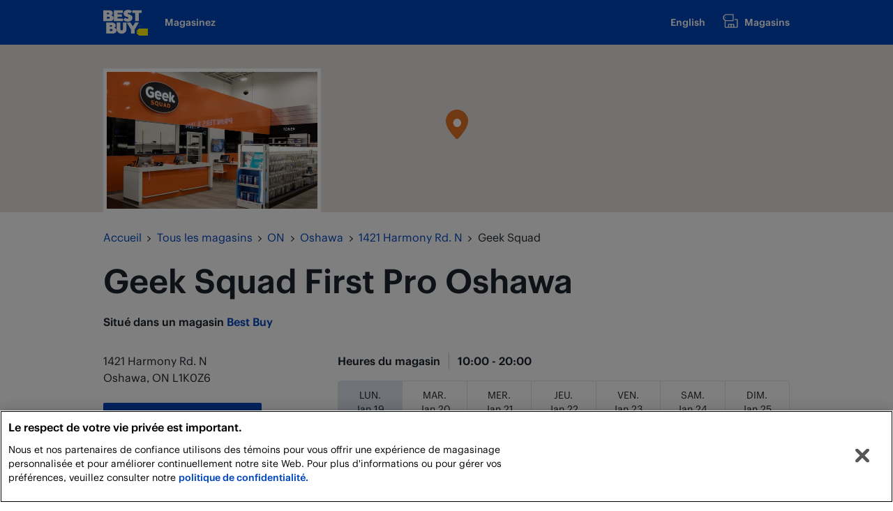

--- FILE ---
content_type: text/html; charset=utf-8
request_url: https://stores.bestbuy.ca/fr-ca/on/oshawa/1421-harmony-rd-n/geek-squad
body_size: 10033
content:
<!doctype html><html lang="fr_CA"><head><meta http-equiv="Content-Type" content="text/html; charset=utf-8"/><meta http-equiv="X-UA-Compatible" content="IE=edge"><link rel="dns-prefetch" href="//www.yext-pixel.com"><link rel="dns-prefetch" href="//a.cdnmktg.com"><link rel="dns-prefetch" href="//a.mktgcdn.com"><link rel="dns-prefetch" href="//dynl.mktgcdn.com"><link rel="dns-prefetch" href="//dynm.mktgcdn.com"><link rel="dns-prefetch" href="//www.google-analytics.com"><meta name="viewport" content="width=device-width, initial-scale=1, maximum-scale=1, user-scalable=no"><meta name="format-detection" content="telephone=no"><meta name="msapplication-square70x70logo" content="../../../../permanent-b0b701/assets/images/favicons/stores.bestbuy.ca/windows-tile-70x70.1c485d4a.png"><meta name="msapplication-square150x150logo" content="../../../../permanent-b0b701/assets/images/favicons/stores.bestbuy.ca/windows-tile-150x150.6c473960.png"><meta name="msapplication-square310x310logo" content="../../../../permanent-b0b701/assets/images/favicons/stores.bestbuy.ca/windows-tile-310x310.ef0667a4.png"><meta name="msapplication-TileImage" content="../../../../permanent-b0b701/assets/images/favicons/stores.bestbuy.ca/windows-tile-144x144.dc559b25.png"><link rel="apple-touch-icon-precomposed" sizes="152x152" href="../../../../permanent-b0b701/assets/images/favicons/stores.bestbuy.ca/apple-touch-icon-152x152-precomposed.8e74ea7c.png"><link rel="apple-touch-icon-precomposed" sizes="120x120" href="../../../../permanent-b0b701/assets/images/favicons/stores.bestbuy.ca/apple-touch-icon-120x120-precomposed.cc83a1e1.png"><link rel="apple-touch-icon-precomposed" sizes="76x76" href="../../../../permanent-b0b701/assets/images/favicons/stores.bestbuy.ca/apple-touch-icon-76x76-precomposed.1b22a487.png"><link rel="apple-touch-icon-precomposed" sizes="60x60" href="../../../../permanent-b0b701/assets/images/favicons/stores.bestbuy.ca/apple-touch-icon-60x60-precomposed.bd3e6f50.png"><link rel="apple-touch-icon-precomposed" sizes="144x144" href="../../../../permanent-b0b701/assets/images/favicons/stores.bestbuy.ca/apple-touch-icon-144x144-precomposed.8d6be924.png"><link rel="apple-touch-icon-precomposed" sizes="114x114" href="../../../../permanent-b0b701/assets/images/favicons/stores.bestbuy.ca/apple-touch-icon-114x114-precomposed.2601533b.png"><link rel="apple-touch-icon-precomposed" sizes="72x72" href="../../../../permanent-b0b701/assets/images/favicons/stores.bestbuy.ca/apple-touch-icon-72x72-precomposed.7f30ff5a.png"><link rel="apple-touch-icon" sizes="57x57" href="../../../../permanent-b0b701/assets/images/favicons/stores.bestbuy.ca/apple-touch-icon.1dcb994d.png"><meta name="mobile-web-app-capable" value="yes"><link rel="icon" sizes="192x192" href="../../../../permanent-b0b701/assets/images/favicons/stores.bestbuy.ca/homescreen-192x192.3f9662ef.png"><link rel="shortcut icon" href="../../../../permanent-b0b701/assets/images/favicons/stores.bestbuy.ca/favicon.cbdac514.ico"><link rel="icon" type="image/png" sizes="64x64" href="../../../../permanent-b0b701/assets/images/favicons/stores.bestbuy.ca/favicon.d9fda336.png"><meta name="description" content="Visitez votre magasin local Geek Squad au 1421 Harmony Rd. N à Oshawa, ON pour obtenir du soutien de nos Agents certifiés afin d’installer, réparer et protéger vos produits techno."><meta name="keywords" content=""><meta property="og:title" content="Geek Squad 1421 Harmony Rd. N: Soutien Technique en Oshawa, ON"><meta property="og:description" content="Visitez votre magasin local Geek Squad au 1421 Harmony Rd. N à Oshawa, ON pour obtenir du soutien de nos Agents certifiés afin d’installer, réparer et protéger vos produits techno."><meta property="og:image" content="https://stores.bestbuy.ca/permanent-b0b701/assets/images/logo.0bdf9ffe.svg"><meta property="og:type" content="website"><meta property="og:url" content="https://stores.bestbuy.ca/fr-ca/on/oshawa/1421-harmony-rd-n/geek-squad"><meta name="twitter:card" content="summary"><link rel="canonical" href="https://stores.bestbuy.ca/fr-ca/on/oshawa/1421-harmony-rd-n/geek-squad" /><script type="text/javascript" src="https://cdn.cookielaw.org/consent/3c45100b-d4c0-4bf2-8e0b-d709c9ee9a25/OtAutoBlock.js" ></script><script src="https://cdn.cookielaw.org/scripttemplates/otSDKStub.js" data-document-language="true" type="text/javascript" charset="UTF-8" data-domain-script="3c45100b-d4c0-4bf2-8e0b-d709c9ee9a25"></script><style>
  #ot-sdk-btn-floating.ot-floating-button {
  display: none !important;
  }
  </style><script>let isPcEventListenerAttached = false;
    let isClosePcEventListenerAttached = false;
    const poll = setInterval(function() {
    const preferenceCentreBtn = document.getElementById("onetrust-pc-btn-handler");
    const closePreferenceCentreBtn = document.getElementById("close-pc-btn-handler");
    if (preferenceCentreBtn && !isPcEventListenerAttached) {
    preferenceCentreBtn.addEventListener("click", function(e){
    document.getElementById("onetrust-banner-sdk").style.display = "none";
    })
    isPcEventListenerAttached = true
    }
    if (closePreferenceCentreBtn && !isClosePcEventListenerAttached) {
    closePreferenceCentreBtn.addEventListener("click", function(e){
    window.OneTrust.LoadBanner();
    const banner = document.getElementById("onetrust-banner-sdk");
    // Banner appears when it is loaded for the first time for the consent
    if (banner) banner.style.display = "block";
    })
    isClosePcEventListenerAttached = true
    }
    if (isPcEventListenerAttached && isClosePcEventListenerAttached) clearInterval(poll);
    }, 1000);</script><link href="https://fonts.googleapis.com/css?family=Open+Sans:400,600,700" rel="stylesheet"><title>Geek Squad 1421 Harmony Rd. N: Soutien Technique en Oshawa, ON</title><script type="text/javascript">window.Yext = (function(Yext){Yext.BaseUrl = "../../../../"; return Yext})(window.Yext || {});</script><script id="monitoring-data" type="text/data">{"isStaging":false,"siteDomain":"stores.bestbuy.ca","siteId":1108,"soyTemplateName":"categoryPage.layout"}</script><meta name="geo.position" content="43.94151084208076;-78.84966284036636"><meta name="geo.placename" content="Oshawa,ON"><meta name="geo.region" content="Canada-ON"><link rel="preload" href="../../../../permanent-b0b701/stores.bestbuy.ca/location/main.ff18a1ad.js" as="script"><link rel="stylesheet" type="text/css" href="../../../../permanent-b0b701/stores.bestbuy.ca/location/main.ff18a1ad.css" data-webpack-inline><script src="../../../../permanent-b0b701/stores.bestbuy.ca/location/main.ff18a1ad.js" type="text/javascript" async defer data-webpack-inline></script><script>if (window.sessionStorage) {window.sessionStorage.setItem('storeID', '613');} else {console.err('Session Storage is not supported on this browser');}</script><link id="page-url" itemprop="url" href="https://stores.bestbuy.ca/fr-ca/on/oshawa/1421-harmony-rd-n/geek-squad"><link rel="preload" href="https://www.google-analytics.com/analytics.js" as="script"><script>window.ga=window.ga||function(){(ga.q=ga.q||[]).push(arguments)};ga.l=+new Date;ga('create', 'UA-119008633-1', 'auto', 'yext'); ga('yext.set', 'dimension1', 'location');ga('yext.set', 'dimension2', 'ON');ga('yext.set', 'dimension3', 'Oshawa'); ga('yext.set', 'dimension4', '1421 Harmony Rd. N'); ga('yext.set', 'dimension5', 'L1K0Z6');ga('yext.set', 'dimension6', 'CA');ga('yext.send', 'pageview');</script><script src="../../../../permanent-b0b701/GoogleAnalytics/BypassPagespeed.37b559e5.js" type="text/javascript" inline></script><script>(function(w,d,y){w['YextAnalyticsObject']=y; w[y]=w[y]||function(){(w[y].q=w[y].q||[]).push(arguments)}; w[y]('create',840324,1108,false);})(window, document, 'ya');</script><script>ya('set',{"ids":2657002,"pageSetId":"Category - Geek Squad"});ya('pageview');</script><script>ga('yext.send', 'event', 'Geo', 'CityList Directory (count = 1)', 'Oshawa, Ontario');</script><script src="//assets.adobedtm.com/launch-EN296ece04c3384a758cd827969edfe7fd.min.js"></script></head><body class="Text"><a href="#first-anchor" class="sr-only sr-only-focusable" id="skip-nav">Passer au contenu</a><header class="Header " id="Header" data-ya-scope="header"><div class="Header-wrapper"><div class="Header-container l-container"><div class="Header-main "><nav class="Header-menu"><a class="Header-logoLink Header-link Link--secondary" href="https://www.bestbuy.ca/fr-CA/home.aspx" data-ya-track="logo"><span class="sr-only">www.bestbuy.ca</span><img class="Header-logoImage" src="../../../../permanent-b0b701/assets/images/logo.0bdf9ffe.svg" alt="" id="brand-logo"></a><a href="https://www.bestbuy.ca/fr-CA/home.aspx" class="Header-link Link--secondary l-hidden-xs" data-ya-track="shop-now">Magasinez</a></nav><nav class="Header-menu"><a class="Header-link Link--secondary" href="../../../../en-ca/on/oshawa/1421-harmony-rd-n/geek-squad" data-ya-track="lang-toggle">English</a><a href="../../../../fr-ca/chercher" class="Header-link Header-link--icon Link--secondary" data-ya-track="locator"><span class="Header-linkIcon"><svg xmlns="http://www.w3.org/2000/svg" width="24" height="24" viewBox="0 0 32 32"><path fill="currentColor" fill-rule="evenodd" d="M27.92 12.2h-3.5a.91.91 0 0 0 0 1.81h3.5a.23.23 0 0 1 .24.23v12.81a.24.24 0 0 1-.24.24h-4.64V23a1.4 1.4 0 0 0-1.4-1.4h-9a1.34 1.34 0 0 0-1.33 1.4v4.25H7a.25.25 0 0 1-.28-.25V16.4h14.51a.91.91 0 0 0 .91-.91V3.81a.9.9 0 0 0-.9-.91H6.58a.9.9 0 0 0-.58.25L2.32 6.59a.91.91 0 0 0-.32.66V12a.91.91 0 0 0 .27.65l2.63 2.56V27A2.06 2.06 0 0 0 7 29.1h21a2 2 0 0 0 2-2.05V14.24a2 2 0 0 0-2.08-2.04zM3.84 7.64l3.1-2.93h13.39v9.88H6.94l-3.1-3zm17.63 19.65h-3.21v-3.84h3.21zm-8.11-3.84h3.09v3.84h-3.09zM7.11 9.55a.91.91 0 1 1-.91-.9.9.9 0 0 1 .91.9z"/></svg></span>Magasins</a></nav></div></div></div></header><main id="main" class="Main" itemscope itemtype="http://schema.org/ProfessionalService" itemid="https://stores.bestbuy.ca/#2657002" itemref="brand-logo page-url"><a href="#skip-nav" class="sr-only sr-only-focusable" id="first-anchor">Retour à la navigation</a><div class="Main-content"><link itemprop="additionalType" href="http://schema.org/ComputerStore"><link itemprop="image" href="//dynl.mktgcdn.com/p/olxIx0BqliF_-IKCbrCke6kx1GgnqLZPCn9ZZT8LgLs/496x496.jpg"><section class="Map" data-ya-scope="nap"><div class="location-map-wrapper" id="schema-location" itemprop="location" itemscope itemtype="http://schema.org/Place" itemref="telephone address location-name storephoto"><span class="coordinates" itemprop="geo" itemscope itemtype="http://schema.org/GeoCoordinates"><meta itemprop="latitude" content="43.94151084208076"><meta itemprop="longitude" content="-78.84966284036636"></span><link itemprop="hasMap" href="https://maps.google.com/maps?cid=1020325561015965444"><!--[if gte IE 9]><!--><div class="c-map-with-pins"><div id="geo-border"></div><div id="dir-map" class="dir-map js-map-not-ready"></div></div><script id="js-map-config-dir-map" class="js-map-config" type="text/data">{"config": {"apiID":"AIzaSyD1iQBOsWj3Su1vHjv0kaHshtdQZ5CUIA4","baseUrl":"../../../../","channelId":"stores.bestbuy.ca","disableMapControl":true,"extraData":null,"linkToGetDirections":true,"mapId":"dir-map","mapboxMapIdentifier":null,"maxNumberOfLocationsToDisplay":1,"provider":"Google","source":null,"zoom":15}, "locs": [{"altTagText":"Best Buy at 1421 Harmony Rd. N Oshawa, ON","get_directions_url":"https://maps.google.com/maps?cid=1020325561015965444","id":2657002,"latitude":43.94151084208076,"longitude":-78.84966284036636,"type":"main","url":""}], "nearbyLocs": []}</script><noscript><img src="https://maps.google.com/maps?cid=1020325561015965444" class="location-map-fallback"  alt="Map of Best Buy at 1421 Harmony Rd. N, Oshawa, ON L1K0Z6"></noscript><!--<![endif]--><!--[if lt IE 9]><img src="https://maps.google.com/maps?cid=1020325561015965444" class="location-map-fallback"  alt="Map of Best Buy at 1421 Harmony Rd. N, Oshawa, ON L1K0Z6"><![endif]--></div><div class="Map-imageWrapper"><img class="Map-image ObjectFit" id="storephoto" src="//dynl.mktgcdn.com/p/SUR4uoLy_gGHej0HmD9hzzAjO4jr_HA6jjK6MMzdfYQ/600x399.jpg" alt="Best Buy "></div></section><div class="l-container Main-breadcrumbs"><nav class="c-bread-crumbs" data-ya-scope="breadcrumbs"><ol class="c-bread-crumbs-list" itemscope itemtype="http://schema.org/BreadcrumbList"><li class="c-bread-crumbs-item" itemscope itemprop="itemListElement" itemtype="http://schema.org/ListItem"><link itemprop="item" href="../../../../https://www.bestbuy.ca"><a href="https://www.bestbuy.ca" data-ya-track="0"><span class="c-bread-crumbs-name" itemprop="name" >Accueil</span></a><meta itemprop="position" content="1" /></li><li class="c-bread-crumbs-item" itemscope itemprop="itemListElement" itemtype="http://schema.org/ListItem"><link itemprop="item" href="../../../../fr-ca/index.html"><a href="../../../../fr-ca/index.html" data-ya-track="1"><span class="c-bread-crumbs-name" itemprop="name" >Tous les magasins</span></a><meta itemprop="position" content="2" /></li><li class="c-bread-crumbs-item" itemscope itemprop="itemListElement" itemtype="http://schema.org/ListItem"><link itemprop="item" href="../../../../fr-ca/on"><a href="../../../../fr-ca/on" data-ya-track="2"><span class="c-bread-crumbs-name" itemprop="name" >ON</span></a><meta itemprop="position" content="3" /></li><li class="c-bread-crumbs-item" itemscope itemprop="itemListElement" itemtype="http://schema.org/ListItem"><link itemprop="item" href="../../../../fr-ca/on/oshawa"><a href="../../../../fr-ca/on/oshawa" data-ya-track="3"><span class="c-bread-crumbs-name" itemprop="name" >Oshawa</span></a><meta itemprop="position" content="4" /></li><li class="c-bread-crumbs-item" itemscope itemprop="itemListElement" itemtype="http://schema.org/ListItem"><link itemprop="item" href="../../../../fr-ca/on/oshawa/1421-harmony-rd-n"><a href="../../../../fr-ca/on/oshawa/1421-harmony-rd-n" data-ya-track="4"><span class="c-bread-crumbs-name" itemprop="name" >1421 Harmony Rd. N</span></a><meta itemprop="position" content="5" /></li><li class="c-bread-crumbs-item"><span class="c-bread-crumbs-name">Geek Squad</span></li></ol></nav></div><div class="l-container"><section class="Nap--gs"><section class="Nap" data-ya-scope="gs"><div class="c-location-title-wrapper"><h1 class="c-location-title" aria-level="1" id="location-name" itemprop="name"><span class="LocationName"><span class="LocationName-brand">Geek Squad</span> <span class="LocationName-geo">First Pro Oshawa</span></span></h1></div><div class="Nap-locatedWithin">Situé dans un magasin <span class="location-link"><a href='../../../../fr-ca/on/oshawa/1421-harmony-rd-n' data-ya-track="store"> Best Buy </a></span></div><div class="Nap-row l-row"><div class="Nap-column--left l-col-md-4-up l-col-sm-12-down"><div class="Nap-addressDirections"><span class="coordinates" itemprop="geo" itemscope itemtype="http://schema.org/GeoCoordinates"><meta itemprop="latitude" content="43.94151084208076"><meta itemprop="longitude" content="-78.84966284036636"></span><address class="c-address" id="address" itemscope itemtype="http://schema.org/PostalAddress" itemprop="address" data-country="CA"><meta itemprop="addressLocality" content="Oshawa" /><meta itemprop="streetAddress" content="1421 Harmony Rd. N" /><div class=c-AddressRow><span class="c-address-street-1">1421 Harmony Rd. N</span> </div><div class=c-AddressRow><span class="c-address-city">Oshawa</span><yxt-comma>,</yxt-comma> <abbr title="Ontario" aria-label="Ontario" class="c-address-state" itemprop="addressRegion">ON</abbr> <span class="c-address-postal-code" itemprop="postalCode">L1K0Z6</span> </div><div class=c-AddressRow><abbr title="Canada" aria-label="Canada" class="c-address-country-name c-address-country-ca" itemprop="addressCountry">CA</abbr></div></address><div class="Nap-row--buttons"><div class="c-get-directions"><div class="c-get-directions-button-wrapper"><a class="c-get-directions-button" href='https://maps.google.com/maps?cid=1020325561015965444'target="_blank" rel="nofollow noopener noreferrer"data-ga-category="Get Directions"data-ya-track="directions">Obtenir les directions</a></div></div><div class="c-callAnAgent"><a class="c-callAnAgent-button" href="https://www.bestbuy.ca/fr-ca/services/soutien-a-distance-de-la-geek-squad/blt79aa22d87c60ba92" data-ya-track="agent_chat">Chat with an Agent</a></div></div></div><div class="Nap-contactWrapper"><div class="c-phone c-phone-main"><div class="c-phone-label c-phone-main-label">Numéro principal</div><div class="c-phone-number-wrapper c-phone-main-number-wrapper"><div class="c-phone-number c-phone-main-number"><a class="c-phone-number-link c-phone-main-number-link" href="tel:+1-866-237-8289" data-ya-track="phone">(866) 237-8289</a><span class="c-phone-number-span c-phone-main-number-span" itemprop="telephone" id="telephone">(866) 237-8289</span></div></div></div></div></div><div class="Nap-column--right l-col-md-8-up l-col-sm-12-down"><div class="Nap-hoursHeading Heading"><h3 class="Heading">Heures du magasin</h3><span class="c-location-hours-today js-location-hours" data-days='[{"day":"MONDAY","intervals":[{"end":2000,"start":1000}]},{"day":"TUESDAY","intervals":[{"end":2000,"start":1000}]},{"day":"WEDNESDAY","intervals":[{"end":2000,"start":1000}]},{"day":"THURSDAY","intervals":[{"end":2000,"start":1000}]},{"day":"FRIDAY","intervals":[{"end":2000,"start":1000}]},{"day":"SATURDAY","intervals":[{"end":2000,"start":1000}]},{"day":"SUNDAY","intervals":[{"end":1800,"start":1100}]}]' data-showOpenToday=""data-todayFirst=""><span class="c-location-hours-today-details-row js-day-of-week-row" data-day-of-week-start-index="0" data-day-of-week-end-index="0" itemprop="openingHours" content="Mo 10:00-20:00"><span class="c-location-hours-today-day-status"></span> <span class="c-location-hours-today-day-hours"><span class="c-location-hours-today-day-hours-intervals-instance js-location-hours-interval-instance" data-twenty-four-hour-clock="true" data-open-interval-start="1000" data-open-interval-end="2000" data-midnight-text="Ouvert jusqu’à minuit" data-open-until-text="Ouvert aujourd’hui jusqu’à"data-close-at-text="Ferme à"><span class="c-location-hours-today-day-hours-intervals-instance-open">10:00</span><span class="c-location-hours-today-day-hours-intervals-instance-separator" aria-label="To"> - </span><span class="c-location-hours-today-day-hours-intervals-instance-close">20:00</span></span></span></span><span class="c-location-hours-today-details-row js-day-of-week-row" data-day-of-week-start-index="1" data-day-of-week-end-index="1" itemprop="openingHours" content="Tu 10:00-20:00"><span class="c-location-hours-today-day-status"></span> <span class="c-location-hours-today-day-hours"><span class="c-location-hours-today-day-hours-intervals-instance js-location-hours-interval-instance" data-twenty-four-hour-clock="true" data-open-interval-start="1000" data-open-interval-end="2000" data-midnight-text="Ouvert jusqu’à minuit" data-open-until-text="Ouvert aujourd’hui jusqu’à"data-close-at-text="Ferme à"><span class="c-location-hours-today-day-hours-intervals-instance-open">10:00</span><span class="c-location-hours-today-day-hours-intervals-instance-separator" aria-label="To"> - </span><span class="c-location-hours-today-day-hours-intervals-instance-close">20:00</span></span></span></span><span class="c-location-hours-today-details-row js-day-of-week-row" data-day-of-week-start-index="2" data-day-of-week-end-index="2" itemprop="openingHours" content="We 10:00-20:00"><span class="c-location-hours-today-day-status"></span> <span class="c-location-hours-today-day-hours"><span class="c-location-hours-today-day-hours-intervals-instance js-location-hours-interval-instance" data-twenty-four-hour-clock="true" data-open-interval-start="1000" data-open-interval-end="2000" data-midnight-text="Ouvert jusqu’à minuit" data-open-until-text="Ouvert aujourd’hui jusqu’à"data-close-at-text="Ferme à"><span class="c-location-hours-today-day-hours-intervals-instance-open">10:00</span><span class="c-location-hours-today-day-hours-intervals-instance-separator" aria-label="To"> - </span><span class="c-location-hours-today-day-hours-intervals-instance-close">20:00</span></span></span></span><span class="c-location-hours-today-details-row js-day-of-week-row" data-day-of-week-start-index="3" data-day-of-week-end-index="3" itemprop="openingHours" content="Th 10:00-20:00"><span class="c-location-hours-today-day-status"></span> <span class="c-location-hours-today-day-hours"><span class="c-location-hours-today-day-hours-intervals-instance js-location-hours-interval-instance" data-twenty-four-hour-clock="true" data-open-interval-start="1000" data-open-interval-end="2000" data-midnight-text="Ouvert jusqu’à minuit" data-open-until-text="Ouvert aujourd’hui jusqu’à"data-close-at-text="Ferme à"><span class="c-location-hours-today-day-hours-intervals-instance-open">10:00</span><span class="c-location-hours-today-day-hours-intervals-instance-separator" aria-label="To"> - </span><span class="c-location-hours-today-day-hours-intervals-instance-close">20:00</span></span></span></span><span class="c-location-hours-today-details-row js-day-of-week-row" data-day-of-week-start-index="4" data-day-of-week-end-index="4" itemprop="openingHours" content="Fr 10:00-20:00"><span class="c-location-hours-today-day-status"></span> <span class="c-location-hours-today-day-hours"><span class="c-location-hours-today-day-hours-intervals-instance js-location-hours-interval-instance" data-twenty-four-hour-clock="true" data-open-interval-start="1000" data-open-interval-end="2000" data-midnight-text="Ouvert jusqu’à minuit" data-open-until-text="Ouvert aujourd’hui jusqu’à"data-close-at-text="Ferme à"><span class="c-location-hours-today-day-hours-intervals-instance-open">10:00</span><span class="c-location-hours-today-day-hours-intervals-instance-separator" aria-label="To"> - </span><span class="c-location-hours-today-day-hours-intervals-instance-close">20:00</span></span></span></span><span class="c-location-hours-today-details-row js-day-of-week-row" data-day-of-week-start-index="5" data-day-of-week-end-index="5" itemprop="openingHours" content="Sa 10:00-20:00"><span class="c-location-hours-today-day-status"></span> <span class="c-location-hours-today-day-hours"><span class="c-location-hours-today-day-hours-intervals-instance js-location-hours-interval-instance" data-twenty-four-hour-clock="true" data-open-interval-start="1000" data-open-interval-end="2000" data-midnight-text="Ouvert jusqu’à minuit" data-open-until-text="Ouvert aujourd’hui jusqu’à"data-close-at-text="Ferme à"><span class="c-location-hours-today-day-hours-intervals-instance-open">10:00</span><span class="c-location-hours-today-day-hours-intervals-instance-separator" aria-label="To"> - </span><span class="c-location-hours-today-day-hours-intervals-instance-close">20:00</span></span></span></span><span class="c-location-hours-today-details-row js-day-of-week-row" data-day-of-week-start-index="6" data-day-of-week-end-index="6" itemprop="openingHours" content="Su 11:00-18:00"><span class="c-location-hours-today-day-status"></span> <span class="c-location-hours-today-day-hours"><span class="c-location-hours-today-day-hours-intervals-instance js-location-hours-interval-instance" data-twenty-four-hour-clock="true" data-open-interval-start="1100" data-open-interval-end="1800" data-midnight-text="Ouvert jusqu’à minuit" data-open-until-text="Ouvert aujourd’hui jusqu’à"data-close-at-text="Ferme à"><span class="c-location-hours-today-day-hours-intervals-instance-open">11:00</span><span class="c-location-hours-today-day-hours-intervals-instance-separator" aria-label="To"> - </span><span class="c-location-hours-today-day-hours-intervals-instance-close">18:00</span></span></span></span></span></div><div class="c-location-hours"><div class="c-location-hours-details-wrapper js-location-hours"  data-days='[{"day":"MONDAY","intervals":[{"end":2000,"start":1000}]},{"day":"TUESDAY","intervals":[{"end":2000,"start":1000}]},{"day":"WEDNESDAY","intervals":[{"end":2000,"start":1000}]},{"day":"THURSDAY","intervals":[{"end":2000,"start":1000}]},{"day":"FRIDAY","intervals":[{"end":2000,"start":1000}]},{"day":"SATURDAY","intervals":[{"end":2000,"start":1000}]},{"day":"SUNDAY","intervals":[{"end":1800,"start":1100}]}]' data-showOpenToday=""data-todayFirst=""><table class="c-location-hours-details"><thead class = "sr-only"><tr><th>Jour de la semaine</th><th>Heures</th></tr></thead><tbody><tr class="c-location-hours-details-row js-day-of-week-row highlight-text highlight-background" data-day-of-week-start-index="0" data-day-of-week-end-index="0"><td class="c-location-hours-details-row-day">Lun.</td><td class="c-location-hours-details-row-intervals"><span class="c-location-hours-details-row-intervals-instance "><span class="c-location-hours-details-row-intervals-instance-open">10:00</span><span class="c-location-hours-details-row-intervals-instance-separator" aria-label="To"> - </span><span class="c-location-hours-details-row-intervals-instance-close">20:00</span></span></td></tr><tr class="c-location-hours-details-row js-day-of-week-row highlight-text highlight-background" data-day-of-week-start-index="1" data-day-of-week-end-index="1"><td class="c-location-hours-details-row-day">Mar.</td><td class="c-location-hours-details-row-intervals"><span class="c-location-hours-details-row-intervals-instance "><span class="c-location-hours-details-row-intervals-instance-open">10:00</span><span class="c-location-hours-details-row-intervals-instance-separator" aria-label="To"> - </span><span class="c-location-hours-details-row-intervals-instance-close">20:00</span></span></td></tr><tr class="c-location-hours-details-row js-day-of-week-row highlight-text highlight-background" data-day-of-week-start-index="2" data-day-of-week-end-index="2"><td class="c-location-hours-details-row-day">Mer.</td><td class="c-location-hours-details-row-intervals"><span class="c-location-hours-details-row-intervals-instance "><span class="c-location-hours-details-row-intervals-instance-open">10:00</span><span class="c-location-hours-details-row-intervals-instance-separator" aria-label="To"> - </span><span class="c-location-hours-details-row-intervals-instance-close">20:00</span></span></td></tr><tr class="c-location-hours-details-row js-day-of-week-row highlight-text highlight-background" data-day-of-week-start-index="3" data-day-of-week-end-index="3"><td class="c-location-hours-details-row-day">Jeu.</td><td class="c-location-hours-details-row-intervals"><span class="c-location-hours-details-row-intervals-instance "><span class="c-location-hours-details-row-intervals-instance-open">10:00</span><span class="c-location-hours-details-row-intervals-instance-separator" aria-label="To"> - </span><span class="c-location-hours-details-row-intervals-instance-close">20:00</span></span></td></tr><tr class="c-location-hours-details-row js-day-of-week-row highlight-text highlight-background" data-day-of-week-start-index="4" data-day-of-week-end-index="4"><td class="c-location-hours-details-row-day">Ven.</td><td class="c-location-hours-details-row-intervals"><span class="c-location-hours-details-row-intervals-instance "><span class="c-location-hours-details-row-intervals-instance-open">10:00</span><span class="c-location-hours-details-row-intervals-instance-separator" aria-label="To"> - </span><span class="c-location-hours-details-row-intervals-instance-close">20:00</span></span></td></tr><tr class="c-location-hours-details-row js-day-of-week-row highlight-text highlight-background" data-day-of-week-start-index="5" data-day-of-week-end-index="5"><td class="c-location-hours-details-row-day">Sam.</td><td class="c-location-hours-details-row-intervals"><span class="c-location-hours-details-row-intervals-instance "><span class="c-location-hours-details-row-intervals-instance-open">10:00</span><span class="c-location-hours-details-row-intervals-instance-separator" aria-label="To"> - </span><span class="c-location-hours-details-row-intervals-instance-close">20:00</span></span></td></tr><tr class="c-location-hours-details-row js-day-of-week-row highlight-text highlight-background" data-day-of-week-start-index="6" data-day-of-week-end-index="6"><td class="c-location-hours-details-row-day">Dim.</td><td class="c-location-hours-details-row-intervals"><span class="c-location-hours-details-row-intervals-instance "><span class="c-location-hours-details-row-intervals-instance-open">11:00</span><span class="c-location-hours-details-row-intervals-instance-separator" aria-label="To"> - </span><span class="c-location-hours-details-row-intervals-instance-close">18:00</span></span></td></tr></tbody></table></div></div></div></div></section></section><div class="Services-GS"><hr class="l-hidden-xs"><section class="Services " data-ya-scope="services"><h2 class="Services-title Heading Heading--major" aria-level="2">Besoin d’aide avec votre techno? Nous nous occupons de tout.</h2><div class="l-row Services-row"><div class="Services-itemWrapper l-col-lg-3 l-col-md-4 l-col-sm-4 l-col-xs-12" itemprop="makesOffer" itemscope itemtype="http://schema.org/Offer"><div id="computer_repair" class="Services-item " itemprop="itemOffered" itemscope itemtype="http://schema.org/Service"><div class="Services-itemTopRow"><div class="Services-itemImageWrapper"><img src="//dynl.mktgcdn.com/p/p6Bg95HuGzU3juefC0oWr1p0I1HnTrPqspSI5Zume5E/194x194.png" alt="Logo for Réparation d’ordinateur. " class="Services-itemImage" itemprop="image"></div><div class="Services-itemHeadingWrapper"><a class="Link Link--primary" href="https://www.bestbuy.ca/fr-ca/services/configuration-reparation-ordinateur-geek-squad/blt97d980ef802e4d71" data-ya-track="reparation-d-ordinateur"><span class="Services-itemHeading Text " itemprop="name">Réparation d’ordinateur. </span></a></div></div><div class="Services-itemTextWrapper"><p class="Services-itemText" itemprop="description">Quelque chose qui cloche avec votre ordinateur ou votre portable? Nous pouvons faire le diagnostic et réparer les problèmes de matériel pour remettre votre appareil en marche le plus vite possible. Nous réparons les ordinateurs de bureau et les portables de toutes les grandes marques.</p></div><div class="Services-itemLinkWrapper"><a class="Services-itemLink Link Link--primary Link--arrow " href="https://www.bestbuy.ca/fr-ca/services/configuration-reparation-ordinateur-geek-squad/blt97d980ef802e4d71" itemprop="url" data-ya-track="learn-more-reparation-d-ordinateur">En savoir plus<span class="sr-only"> au sujet de Réparation d’ordinateur. </span></a></div></div></div><div class="Services-itemWrapper l-col-lg-3 l-col-md-4 l-col-sm-4 l-col-xs-12" itemprop="makesOffer" itemscope itemtype="http://schema.org/Offer"><div id="virus_removal" class="Services-item " itemprop="itemOffered" itemscope itemtype="http://schema.org/Service"><div class="Services-itemTopRow"><div class="Services-itemImageWrapper"><img src="//dynl.mktgcdn.com/p/QlnnMKR386C9K4Qz5rduFYgurLHaJS7ZHehHozRUJRY/194x194.png" alt="Logo for Suppression des virus et protection contre les logiciels espions." class="Services-itemImage" itemprop="image"></div><div class="Services-itemHeadingWrapper"><a class="Link Link--primary" href="https://www.bestbuy.ca/fr-ca/services/configuration-reparation-ordinateur-geek-squad/blt97d980ef802e4d71" data-ya-track="suppression-des-virus-et-protection-contre-les-logiciels-espions"><span class="Services-itemHeading Text " itemprop="name">Suppression des virus et protection contre les logiciels espions.</span></a></div></div><div class="Services-itemTextWrapper"><p class="Services-itemText" itemprop="description">Votre appareil a attrapé un virus, ou vous vous inquiétez pour la sécurité et la protection de votre vie privée? Nous pouvons aider votre ordinateur ou portable à fonctionner à son meilleur et éloigner tous les yeux indiscrets de votre vie numérique avec nos services de suppression de virus et de logiciels publicitaires.  </p></div><div class="Services-itemLinkWrapper"><a class="Services-itemLink Link Link--primary Link--arrow " href="https://www.bestbuy.ca/fr-ca/services/configuration-reparation-ordinateur-geek-squad/blt97d980ef802e4d71" itemprop="url" data-ya-track="learn-more-suppression-des-virus-et-protection-contre-les-logiciels-espions">En savoir plus<span class="sr-only"> au sujet de Suppression des virus et protection contre les logiciels espions.</span></a></div></div></div><div class="Services-itemWrapper l-col-lg-3 l-col-md-4 l-col-sm-4 l-col-xs-12" itemprop="makesOffer" itemscope itemtype="http://schema.org/Offer"><div id="data_recovery" class="Services-item " itemprop="itemOffered" itemscope itemtype="http://schema.org/Service"><div class="Services-itemTopRow"><div class="Services-itemImageWrapper"><img src="//dynl.mktgcdn.com/p/btu59rqufP-_3XUSKDyBZMrzBYJl63icS0lszMSzYY0/194x194.png" alt="Logo for Récupération de données." class="Services-itemImage" itemprop="image"></div><div class="Services-itemHeadingWrapper"><a class="Link Link--primary" href="https://www.bestbuy.ca/fr-ca/services/configuration-reparation-ordinateur-geek-squad/blt97d980ef802e4d71" data-ya-track="recuperation-de-donnees"><span class="Services-itemHeading Text " itemprop="name">Récupération de données.</span></a></div></div><div class="Services-itemTextWrapper"><p class="Services-itemText" itemprop="description">Quelque chose est arrivé à vos fichiers importants? Nous pouvons vous aider à récupérer les fichiers manquants ou supprimés de votre disque dur par erreur, et si votre disque dur va mal, nous offrons des services de réparation de disque dur en plus de nos services de récupération de données. </p></div><div class="Services-itemLinkWrapper"><a class="Services-itemLink Link Link--primary Link--arrow " href="https://www.bestbuy.ca/fr-ca/services/configuration-reparation-ordinateur-geek-squad/blt97d980ef802e4d71" itemprop="url" data-ya-track="learn-more-recuperation-de-donnees">En savoir plus<span class="sr-only"> au sujet de Récupération de données.</span></a></div></div></div><div class="Services-itemWrapper l-col-lg-3 l-col-md-4 l-col-sm-4 l-col-xs-12" itemprop="makesOffer" itemscope itemtype="http://schema.org/Offer"><div id="tablet_repair" class="Services-item " itemprop="itemOffered" itemscope itemtype="http://schema.org/Service"><div class="Services-itemTopRow"><div class="Services-itemImageWrapper"><img src="//dynl.mktgcdn.com/p/ER1AMp5unLRsWP_DJb2ep01CX4cqc_FVe6W6oqwBI9U/194x194.png" alt="Logo for Réparation de tablette." class="Services-itemImage" itemprop="image"></div><div class="Services-itemHeadingWrapper"><a class="Link Link--primary" href="https://www.bestbuy.ca/fr-ca/services/configuration-reparation-tablette-geek-squad/bltc14044bb0fdc81ca" data-ya-track="reparation-de-tablette"><span class="Services-itemHeading Text " itemprop="name">Réparation de tablette.</span></a></div></div><div class="Services-itemTextWrapper"><p class="Services-itemText" itemprop="description">Nous réparons des tablettes de toutes les marques et de tous les modèles, dont les iPad d’Apple. Alors, que votre problème soit lié à l’allumage de la tablette, à son écran rayé ou à la manière de la réinitialiser, contactez-nous et nous vous aiderons.</p></div><div class="Services-itemLinkWrapper"><a class="Services-itemLink Link Link--primary Link--arrow " href="https://www.bestbuy.ca/fr-ca/services/configuration-reparation-tablette-geek-squad/bltc14044bb0fdc81ca" itemprop="url" data-ya-track="learn-more-reparation-de-tablette">En savoir plus<span class="sr-only"> au sujet de Réparation de tablette.</span></a></div></div></div><div class="Services-itemWrapper l-col-lg-3 l-col-md-4 l-col-sm-4 l-col-xs-12" itemprop="makesOffer" itemscope itemtype="http://schema.org/Offer"><div id="tv_installation" class="Services-item " itemprop="itemOffered" itemscope itemtype="http://schema.org/Service"><div class="Services-itemTopRow"><div class="Services-itemImageWrapper"><img src="//dynl.mktgcdn.com/p/NFBsIfL45ckbbU2wqeKVuX78sb2BmSlQVX0LHmJXDS4/194x194.png" alt="Logo for Installation et configuration de téléviseur." class="Services-itemImage" itemprop="image"></div><div class="Services-itemHeadingWrapper"><a class="Link Link--primary" href="https://www.bestbuy.ca/fr-ca/services/installation-cinema-maison-televiseur-geek-squad/blt29e79cae4586a68e" data-ya-track="installation-et-configuration-de-televiseur"><span class="Services-itemHeading Text " itemprop="name">Installation et configuration de téléviseur.</span></a></div></div><div class="Services-itemTextWrapper"><p class="Services-itemText" itemprop="description">Vous voulez configurer et installer votre téléviseur facilement? Nous offrons la livraison, l’installation professionnelle sur toutes sortes de supports, la configuration de base et le calibrage personnalisé du téléviseur pour que vous puissiez vite profiter de la meilleure expérience de visionnement. </p></div><div class="Services-itemLinkWrapper"><a class="Services-itemLink Link Link--primary Link--arrow " href="https://www.bestbuy.ca/fr-ca/services/installation-cinema-maison-televiseur-geek-squad/blt29e79cae4586a68e" itemprop="url" data-ya-track="learn-more-installation-et-configuration-de-televiseur">En savoir plus<span class="sr-only"> au sujet de Installation et configuration de téléviseur.</span></a></div></div></div><div class="Services-itemWrapper l-col-lg-3 l-col-md-4 l-col-sm-4 l-col-xs-12" itemprop="makesOffer" itemscope itemtype="http://schema.org/Offer"><div id="smarthome_setup" class="Services-item " itemprop="itemOffered" itemscope itemtype="http://schema.org/Service"><div class="Services-itemTopRow"><div class="Services-itemImageWrapper"><img src="//dynl.mktgcdn.com/p/jZGqXLssW0MwPdp3MDVT0-P-tu8VfWMz-nHfuATGayo/194x194.png" alt="Logo for Configuration et installation de produits de domotique." class="Services-itemImage" itemprop="image"></div><div class="Services-itemHeadingWrapper"><a class="Link Link--primary" href="https://www.bestbuy.ca/fr-ca/services/configuration-reseau-maison-intelligente-geek-squad/blt794a0b5391498f0f" data-ya-track="configuration-et-installation-de-produits-de-domotique"><span class="Services-itemHeading Text " itemprop="name">Configuration et installation de produits de domotique.</span></a></div></div><div class="Services-itemTextWrapper"><p class="Services-itemText" itemprop="description">Imaginez que vous pouvez contrôler votre éclairage, vos appareils de divertissement et la température à partir de votre canapé, ou bien voir ce qui se passe dans votre maison pendant que vous êtes en vacances. De la configuration de routeur à l’installation de produits de domotique et d’appareils de sécurité, nous sommes là pour vous aider.</p></div><div class="Services-itemLinkWrapper"><a class="Services-itemLink Link Link--primary Link--arrow " href="https://www.bestbuy.ca/fr-ca/services/configuration-reseau-maison-intelligente-geek-squad/blt794a0b5391498f0f" itemprop="url" data-ya-track="learn-more-configuration-et-installation-de-produits-de-domotique">En savoir plus<span class="sr-only"> au sujet de Configuration et installation de produits de domotique.</span></a></div></div></div><div class="Services-itemWrapper l-col-lg-3 l-col-md-4 l-col-sm-4 l-col-xs-12" itemprop="makesOffer" itemscope itemtype="http://schema.org/Offer"><div id="remote_tech_support" class="Services-item " itemprop="itemOffered" itemscope itemtype="http://schema.org/Service"><div class="Services-itemTopRow"><div class="Services-itemImageWrapper"><img src="//dynl.mktgcdn.com/p/rfc0woI1H3NI9kkie-t9DK9QooVTWXtAX1_brN0eB3o/194x194.png" alt="Logo for Soutien à distance" class="Services-itemImage" itemprop="image"></div><div class="Services-itemHeadingWrapper"><a class="Link Link--primary" href="https://www.bestbuy.ca/fr-ca/services/soutien-a-distance-de-la-geek-squad/blt79aa22d87c60ba92" data-ya-track="soutien-a-distance"><span class="Services-itemHeading Text " itemprop="name">Soutien à distance</span></a></div></div><div class="Services-itemTextWrapper"><p class="Services-itemText" itemprop="description">Nos Agents de soutien à distance sont disponibles en ligne en tout temps pour vous aider à résoudre vos problèmes techniques en proposant des services de configuration, de diagnostic d’appareil, de dépannage d’un logiciel et bien plus.</p></div><div class="Services-itemLinkWrapper"><a class="Services-itemLink Link Link--primary Link--arrow " href="https://www.bestbuy.ca/fr-ca/services/soutien-a-distance-de-la-geek-squad/blt79aa22d87c60ba92" itemprop="url" data-ya-track="learn-more-soutien-a-distance">En savoir plus<span class="sr-only"> au sujet de Soutien à distance</span></a></div></div></div></div></section></div><div class="Promo Promo--ace"><div class="Promo-row"><div class="Promo-imageWrapper"><img class="Promo-image ObjectFit" src="//dynl.mktgcdn.com/p/UGpNNbOqq3vpZv7OyVKFaJE1kYEUJg6ooHGpnkXFbiI/1479x935.png" alt="Abonnements Geek Squad pour la maison ou Geek Squad Affaires"></div><div class="Promo-info"><h2 class="Promo-title">Abonnements Geek Squad pour la maison ou Geek Squad Affaires.</h2><div class="Promo-subheader">Soutien technique de la Geek Squad pour la maison et l’entreprise.</div><div class="Promo-text">Que vous ayez besoin de soutien pour toute votre techno à la maison ou de soutien technique pour votre entreprise, la Geek Squad offre à la fois l’Abonnement Geek Squad pour la maison et Geek Squad pour les affaires pour une somme mensuelle modique. Les nombreux avantages comprennent un soutien illimité en tout temps, en magasin et à distance, une sécurité numérique exhaustive pour tous vos ordinateurs et appareils mobiles, des rabais spéciaux chez Best Buy et bien plus.</div><div class="Promo-linkWrapper"><a class="Promo-link" href="https://www.bestbuy.ca/fr-ca/services/abonnement-geek-squad-pour-la-maison/blt3e568aaafd01e95e" data-ya-track="promo">Apprenez-en plus sur l’Abonnement Geek Squad pour la maison</a></div><div class="Promo-linkWrapper"><a class="Promo-link" href="https://www.bestbuy.ca/fr-ca/services/geek-squad-abonnement-affaires/blt9f2e7522927d61e8" data-ya-track="promo">Apprenez-en plus sur l’Abonnement Geek Squad pour les affaires</a></div></div></div></div><div class="GeekSquad-logo"><div class="Map-imageWrapper"><img class="Map-image ObjectFit" id="storephoto" src="//dynl.mktgcdn.com/p/SUR4uoLy_gGHej0HmD9hzzAjO4jr_HA6jjK6MMzdfYQ/600x399.jpg" alt="Geek Squad Logo"></div></div><div class="About About--ace"><div class="About-row"><h2 class="About-title">À propos Geek Squad First Pro Oshawa</h2><div class="About-content"><div class="About-description"><div class="c-description"><div itemprop="description"><h2>Rendez-vous à la Geek Squad de First Pro Oshawa pour les réparations d’ordinateur, les services d’installation et une grande variété de services de soutien techno.</h2><br><p>La technologie devient chaque année plus compliquée et trouver en ligne des réponses actuelles à vos questions techno lorsque vous en avez le plus besoin peut se révéler être un vrai casse-tête. Heureusement, la Geek Squad de First Pro Oshawa est votre source locale de soutien informatique et techno rapide et précis. Parlez avec une vraie personne : Les Agents de la Geek Squad sont des professionnels hautement qualifiés près de chez vous avec les outils et les connaissances nécessaires pour vos <a href="https://www.bestbuy.ca/fr-ca/services/configuration-reparation-ordinateur-geek-squad/blt97d980ef802e4d71">réparations d’ordinateur</a>, vos installations techno et plus.</p><br><p>Faites part de vos questions à la Geek Squad de First Pro Oshawa pour un soutien et des services techno fiables et honnêtes. Il n’y a pas de question bête ou trop compliquée chez Best Buy. Les Agents de la Geek Squad peuvent vous aider avec la techno que vous utilisez à la maison et au bureau. Ils sont là pour tous vos besoins de services : réparation, configuration et installation.</p><br><p>Les Abonnements Geek Squad sont le moyen le plus facile de répondre à tous vos besoins techno avec un seul plan. Rendez-vous à la Geek Squad de First Pro Oshawa pour en savoir plus sur <a href="https://www.bestbuy.ca/fr-ca/services/abonnement-geek-squad-pour-la-maison/blt3e568aaafd01e95e">l’Abonnement pour la maison</a> qui couvre de manière pratique l’installation, la configuration et la réparation de toute votre techno à la maison, que vous l’ayez achetée chez Best Buy ou non!</p><br><p>Renseignez-vous auprès de vos Agents locaux de la Geek Squad sur <a href="https://www.bestbuy.ca/fr-ca/services/geek-squad-abonnement-affaires/blt9f2e7522927d61e8">l’Abonnement Affaires</a>. C’est le meilleur moyen de veiller à ce que toute votre techno fonctionne correctement grâce au soutien technique offert pour un maximum de 15 employés. Concentrez toute votre attention sur ce qui rend votre entreprise unique et laissez la Geek Squad s’occuper de votre techno et sécurité numérique avec un soutien sur place, en magasin et à distance à toute heure de la journée, sept jours par semaine.</p><br><p>Les services géniaux fournis par la Geek Squad de First Pro Oshawa sont complétés par des ressources supplémentaires auxquelles vous pouvez accéder grâce au <a href="https://www.bestbuy.ca/fr-ca/services/soutien-a-distance-de-la-geek-squad/blt79aa22d87c60ba92">soutien à distance</a> et à la ligne d’assistance de la Geek Squad. Ne restez plus jamais sans le soutien dont vous avez besoin. Obtenez le même super service de la Geek Squad 24 heures par jour, chaque jour, que ce soit en magasin à 1421 Harmony Rd. N in Oshawa, ON, en ligne, au téléphone ou même à votre domicile! Les <a href="https://www.bestbuy.ca/fr-ca/services/services-geek-squad/bltb5f906bfb57d7744">Services Geek Squad</a> est là pour aider.</p></div></div></div><div class="About-buttonWrapper"><a class="About-button" href="http://geeksquad.ca" data-ya-track="geek-squad-home">geeksquad.ca</a></div></div></div></div></div><div class="l-container back-to-top-container "><a class="back-to-top Link Link--primary Text--semibold" href="#first-anchor">Retour en haut <span class="icon-up-big" aria-hidden="true"></span></a></div></div></main><footer class="Footer" data-ya-scope="footer"><a class="Footer-backToTop js-back-to-top is-hidden" href="#first-anchor"><span class="sr-only">Back to top</span></a><div class="l-container"><div class="l-row"><div class="l-col-xs-12 l-col-sm-12-up"><div class="Footer-linksWrapper"><ul class="Footer-links Footer-links--desktop"><li class="Footer-linkWrapper"><a href="https://www.bestbuy.ca/fr-ca/aide/blt372c78db41358a01" class="Footer-link Link"target="_blank" rel="nofollow noopener noreferrer" itemprop="relatedlink">Juridique</a></li><li class="Footer-linkWrapper"><a href="https://www.bestbuy.ca/fr-ca/aide/blt9dc31dabc18a0f99/bltcde611e8772acf79" class="Footer-link Link"target="_blank" rel="nofollow noopener noreferrer" itemprop="relatedlink">Politique de Livraison</a></li></ul><ul class="Footer-links Footer-links--mobile"><li class="Footer-linkWrapper"><a href="https://www.bestbuy.ca/fr-ca/aide/blt372c78db41358a01" class="Footer-link Link"target="_blank" rel="nofollow noopener noreferrer" itemprop="relatedlink">Juridique</a></li><li class="Footer-linkWrapper"><a href="https://www.bestbuy.ca/fr-ca/aide/blt9dc31dabc18a0f99/bltcde611e8772acf79" class="Footer-link Link"target="_blank" rel="nofollow noopener noreferrer" itemprop="relatedlink">Politique de Livraison</a></li></ul></div></div></div><span class="copyright Text--xsmall">Tous droits réservés. Pour utilisation personnelle et non commerciale uniquement.</span></div></footer><script type="text/javascript">_satellite.pageBottom();</script>
      <script type="text/javascript">
        /* <![CDATA[ */
        var google_conversion_id = 1069262956;
        var google_custom_params = window.google_tag_params;
        var google_remarketing_only = true;
        /* ]]> */
      </script>
      <script type="text/javascript" src="//www.googleadservices.com/pagead/conversion.js"></script><noscript><div style="display:inline;"><img height="1" width="1" style="border-style:none;" alt="" src="//googleads.g.doubleclick.net/pagead/viewthroughconversion/1069262956/?guid=ON&amp;script=0"/></body></html>

--- FILE ---
content_type: image/svg+xml
request_url: https://stores.bestbuy.ca/permanent-b0b701/assets/images/chevron.8fa7d5ba.svg
body_size: -370
content:
<svg xmlns="http://www.w3.org/2000/svg" width="8" height="12" viewBox="0 0 8 12">
    <path fill="#085EB9" fill-rule="evenodd" d="M0 1.4L1.514 0 8 6l-6.486 6L0 10.6 4.973 6z"/>
</svg>


--- FILE ---
content_type: text/javascript; charset=utf-8
request_url: https://stores.bestbuy.ca/permanent-b0b701/GoogleAnalytics/BypassPagespeed.37b559e5.js
body_size: 198
content:
!function(e){var t={};function n(o){if(t[o])return t[o].exports;var r=t[o]={i:o,l:!1,exports:{}};return e[o].call(r.exports,r,r.exports,n),r.l=!0,r.exports}n.m=e,n.c=t,n.d=function(e,t,o){n.o(e,t)||Object.defineProperty(e,t,{configurable:!1,enumerable:!0,get:o})},n.r=function(e){Object.defineProperty(e,"__esModule",{value:!0})},n.n=function(e){var t=e&&e.__esModule?function(){return e.default}:function(){return e};return n.d(t,"a",t),t},n.o=function(e,t){return Object.prototype.hasOwnProperty.call(e,t)},n.p="",n(n.s=598)}({102:function(e,t,n){"use strict";t.__esModule=!0,t.OnReady=function(e){"complete"===document.readyState||"loaded"===document.readyState||"interactive"===document.readyState?e.bind(this)():document.addEventListener("DOMContentLoaded",e.bind(this))};t.UserAgent=function(){function e(t){!function(e,t){if(!(e instanceof t))throw new TypeError("Cannot call a class as a function")}(this,e),this.userAgent=t}return e.fromWindow=function(){return new this(window.navigator.userAgent)},e.prototype.isGooglePageSpeed=function(){return this.userAgent.indexOf("Google Page Speed Insights")>-1},e}()},597:function(e,t,n){"use strict";t.__esModule=!0;t.LoadScript=function(e){var t=document.getElementsByTagName("script")[0],n=document.createElement("script");n.async=1,n.src=e,t.parentNode.insertBefore(n,t)}},598:function(e,t,n){"use strict";var o=n(102),r=n(597);o.UserAgent.fromWindow().isGooglePageSpeed()||(0,r.LoadScript)("https://www.google-analytics.com/analytics.js")}});
//# sourceMappingURL=BypassPagespeed.37b559e5.js.map

--- FILE ---
content_type: application/x-javascript;charset=utf-8
request_url: https://strack.bestbuy.ca/id?d_visid_ver=3.3.0&d_fieldgroup=A&mcorgid=D6E638125859683E0A495D2D%40AdobeOrg&mid=82399361564288759135848662319156082113&ts=1768788963432
body_size: -42
content:
{"mid":"82399361564288759135848662319156082113"}

--- FILE ---
content_type: image/svg+xml
request_url: https://stores.bestbuy.ca/permanent-b0b701/assets/images/phone.17b3e275.svg
body_size: 53
content:
<svg data-name="Layer 1" xmlns="http://www.w3.org/2000/svg" viewBox="0 0 32 32">
  <path fill="#050606" d="M7.57,15.56a.91.91,0,0,0,.91-.91,6.18,6.18,0,0,1,6.17-6.17.91.91,0,1,0,0-1.81,8,8,0,0,0-8,8A.9.9,0,0,0,7.57,15.56Zm2.65-.12a1,1,0,0,0,2,0,3.23,3.23,0,0,1,3.22-3.22,1,1,0,1,0,0-2A5.22,5.22,0,0,0,10.22,15.44ZM28,9.55c-.38,3.41-2.87,7.64-6.83,11.6A33.87,33.87,0,0,1,16.6,25a.93.93,0,0,1-1.06-1.54,32.1,32.1,0,0,0,4.29-3.62c3.67-3.67,6-7.49,6.29-10.49C26.32,7.57,23.82,6,23.79,6l-.09-.06,0,0a43.25,43.25,0,0,0-2.82,4.44c-.1.17-.21.35.13.78l.36.44a2.62,2.62,0,0,1,.85,1.81c0,.91-.66,2.12-3.67,5.13s-4.22,3.64-5.13,3.67a2.67,2.67,0,0,1-1.81-.85L11.13,21c-.43-.34-.61-.23-.78-.13a42,42,0,0,0-4.44,2.82l0,.05,0,.08c.43.71,1.86,2.51,3.35,2.33A10.93,10.93,0,0,0,12.87,25a.93.93,0,0,1,.81,1.68A12.74,12.74,0,0,1,9.55,28l-.41,0c-2.62,0-4.46-2.79-4.72-3.2a1.79,1.79,0,0,1,.11-2.42A40,40,0,0,1,9.4,19.23a2.42,2.42,0,0,1,2.88.27l.49.4a2.8,2.8,0,0,0,.56.42c.12,0,.91-.18,3.86-3.13s3.12-3.74,3.13-3.87a3.16,3.16,0,0,0-.42-.55l-.4-.49a2.41,2.41,0,0,1-.27-2.88,40,40,0,0,1,3.15-4.87,1.79,1.79,0,0,1,2.42-.11C25.23,4.69,28.29,6.72,28,9.55Z"/>
</svg>